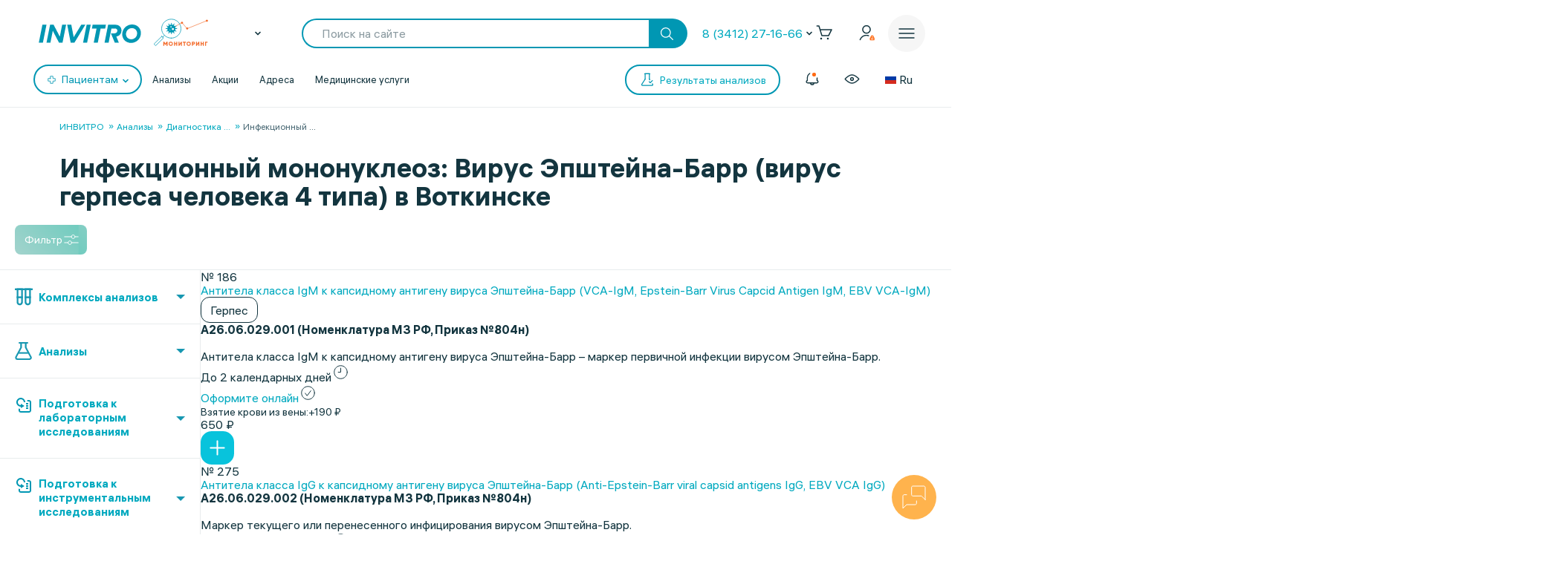

--- FILE ---
content_type: text/html;charset=utf-8
request_url: https://px.adhigh.net/p/sync.html?u=5pfvVJeWskm.AikABlGb0Rg5tg&l=bidvol,adtec,silvermob,rutube_ads,adriver,quiet_media,vibevideo,ohmybid,qvnt,adstreamer,gpmdata,otm_video,aidata,buzzoola,punchmedia,amberdata,bidster,umg,skyadvert,sm,videonow,btw,moevideo,adspend,solta,sape,xapads,alfasense,uma_cid_init,yandexssp,techdig,quiet_media_2&site_id=9951
body_size: 462
content:
<html><head><meta name="referrer" content="unsafe-url"><title></title></head><body style='padding:0;margin:0;border:0'><img src="https://ssp.bidvol.com/usersync?id=5pfvVJeWskm.AikABlGb0Rg5tg&dspcsid=142" style="width:0;height:0;position:absolute;" alt=""/><img src="https://ads.adtec.ru/csync?pid=getint&uid=5pfvVJeWskm.AikABlGb0Rg5tg" style="width:0;height:0;position:absolute;" alt=""/><img src="https://ck.silvermob.com/sync?pid=534&uid=5pfvVJeWskm.AikABlGb0Rg5tg" style="width:0;height:0;position:absolute;" alt=""/><img src="https://ssp.rutube.ru/api/v1/sync?p=1&uid=5pfvVJeWskm.AikABlGb0Rg5tg" style="width:0;height:0;position:absolute;" alt=""/><img src="https://ssp.adriver.ru/cgi-bin/sync.cgi?dsp_id=112&external_id=5pfvVJeWskm.AikABlGb0Rg5tg" style="width:0;height:0;position:absolute;" alt=""/><img src="https://matching.mobilebanner.ru/p.gif?pid=getintent-qm&id=5pfvVJeWskm.AikABlGb0Rg5tg" style="width:0;height:0;position:absolute;" alt=""/><img src="https://rtb.hhkld.com/tools/sync?dsp=5&uid=5pfvVJeWskm.AikABlGb0Rg5tg" style="width:0;height:0;position:absolute;" alt=""/><img src="https://match.ohmy.bid/cm?dsp_id=49&uid=5pfvVJeWskm.AikABlGb0Rg5tg" style="width:0;height:0;position:absolute;" alt=""/><img src="https://tms.dmp.wi-fi.ru/?dmpkit_cid=81460eb5-647b-4d9b-a3e3-7863f294c3da&dmpkit_evid=fafb6b76-fede-405c-b6ee-e5fb99e1d004&gi_id=5pfvVJeWskm.AikABlGb0Rg5tg&ru=https%3A%2F%2Fpx.adhigh.net%2Fp%2Fcm%2Fqvntstr%3Fu%3D[UID]" style="width:0;height:0;position:absolute;" alt=""/><img src="https://s.suprion.ru/p?s=getintent&u=5pfvVJeWskm.AikABlGb0Rg5tg" style="width:0;height:0;position:absolute;" alt=""/><img src="https://tms.gpmdata.ru/?dmpkit_cid=81460eb5-647b-4d9b-a3e3-7863f294c3da&dmpkit_evid=fafb6b76-fede-405c-b6ee-e5fb99e1d004&gi_id=5pfvVJeWskm.AikABlGb0Rg5tg" style="width:0;height:0;position:absolute;" alt=""/><img src="https://sync.dmp.otm-r.com/match/getintent?id=5pfvVJeWskm.AikABlGb0Rg5tg" style="width:0;height:0;position:absolute;" alt=""/><img src="https://x01.aidata.io/0.gif?pid=GETINTENT&id=5pfvVJeWskm.AikABlGb0Rg5tg" style="width:0;height:0;position:absolute;" alt=""/><img src="https://exchange.buzzoola.com/cookiesync/dsp/getintent?uid=5pfvVJeWskm.AikABlGb0Rg5tg" style="width:0;height:0;position:absolute;" alt=""/><img src="https://tech.punchmedia.ru/sync/?ps=getintent&pn=s02&pu=5pfvVJeWskm.AikABlGb0Rg5tg" style="width:0;height:0;position:absolute;" alt=""/><img src="https://dmg.digitaltarget.ru/1/3164/i/i?a=164&e=5pfvVJeWskm.AikABlGb0Rg5tg&i=1768739584913" style="width:0;height:0;position:absolute;" alt=""/><img src="https://ssp.bidster.net/bind/322ff515-8ef0-4bb6-ad59-32f27dbf58ed?id=5pfvVJeWskm.AikABlGb0Rg5tg" style="width:0;height:0;position:absolute;" alt=""/><img src="https://a.utraff.com/sync?dsp=GetIntent&buyerid=5pfvVJeWskm.AikABlGb0Rg5tg" style="width:0;height:0;position:absolute;" alt=""/><img src="https://code.moviead55.ru/go/csync?cn=gtnt&bid=5pfvVJeWskm.AikABlGb0Rg5tg" style="width:0;height:0;position:absolute;" alt=""/><img src="https://dmp.sbermarketing.ru/?dmpkit_cid=9064fc6c-76fe-4a6d-aea6-92ef3f343257&amp;dmpkit_evid=hOpQTFKAtHVGfECoHcqcvBATgrWkzaVo&amp;user_getint=5pfvVJeWskm.AikABlGb0Rg5tg&ru=https%3A%2F%2Fpx.adhigh.net%2Fp%2Fcm%2Fsm" style="width:0;height:0;position:absolute;" alt=""/><img src="https://sync.videonow.ru/ssp?dsp=3&uuid=5pfvVJeWskm.AikABlGb0Rg5tg" style="width:0;height:0;position:absolute;" alt=""/><img src="https://ads.betweendigital.com/match?bidder_id=37&external_user_id=5pfvVJeWskm.AikABlGb0Rg5tg" style="width:0;height:0;position:absolute;" alt=""/><img src="https://rtb.moe.video/cs?d=9&b=5pfvVJeWskm.AikABlGb0Rg5tg" style="width:0;height:0;position:absolute;" alt=""/><img src="https://prodmp.ru/getIntent?uid=5pfvVJeWskm.AikABlGb0Rg5tg" style="width:0;height:0;position:absolute;" alt=""/><img src="https://kimberlite.io/rtb/sync/getintent?u=5pfvVJeWskm.AikABlGb0Rg5tg" style="width:0;height:0;position:absolute;" alt=""/><img src="https://mc.acint.net/rmatch?dp=17&euid=5pfvVJeWskm.AikABlGb0Rg5tg&r=https%3A%2F%2Fmc.acint.net%2Fcmatch%3Fdp%3D17" style="width:0;height:0;position:absolute;" alt=""/><img src="https://sync.adkernel.com/user-sync?dsp=37&t=image&uid=5pfvVJeWskm.AikABlGb0Rg5tg" style="width:0;height:0;position:absolute;" alt=""/><img src="https://cs.alfasense.com/p?ssp=gi&id=5pfvVJeWskm.AikABlGb0Rg5tg" style="width:0;height:0;position:absolute;" alt=""/><img src="https://id.uma.media/return?to=https://px.adhigh.net/p/cm/uma_cid_store?a=b&b=c&z=" style="width:0;height:0;position:absolute;" alt=""/><img src="https://an.yandex.ru/mapuid/getintentis/5pfvVJeWskm.AikABlGb0Rg5tg" style="width:0;height:0;position:absolute;" alt=""/><img src="https://sync.opendsp.ru/match/getintent?id=5pfvVJeWskm.AikABlGb0Rg5tg" style="width:0;height:0;position:absolute;" alt=""/><img src="https://const.uno/p.gif?p=38&r=2&id=5pfvVJeWskm.AikABlGb0Rg5tg" style="width:0;height:0;position:absolute;" alt=""/></body></html>

--- FILE ---
content_type: text/javascript;charset=utf-8
request_url: https://px.adhigh.net/p/tracking.js?site_id=9951&trk=&product_id=&product_price=&category_id=&user_data=&pixel_id=tracking&scr=1280x720x24&uit=1768739584266&ifr=0&tz=0&url=https%3A%2F%2Fwww.invitro.ru%2Fanalizes%2Ffor-doctors%2Fvotkinsk%2F563%2F&rf=&pl=0
body_size: 298
content:
(function(){var a=document.createElement('iframe');a.frameBorder=0;a.scrolling='no';a.height=0;a.width=0;a.style='position: absolute; visibility: hidden;';a.src='https://px.adhigh.net/p/sync.html?u\x3d5pfvVJeWskm.AikABlGb0Rg5tg\x26l\x3dbidvol,adtec,silvermob,rutube_ads,adriver,quiet_media,vibevideo,ohmybid,qvnt,adstreamer,gpmdata,otm_video,aidata,buzzoola,punchmedia,amberdata,bidster,umg,skyadvert,sm,videonow,btw,moevideo,adspend,solta,sape,xapads,alfasense,uma_cid_init,yandexssp,techdig,quiet_media_2\x26site_id\x3d9951';var b=document.getElementsByTagName('body')[0];b.appendChild(a)})();